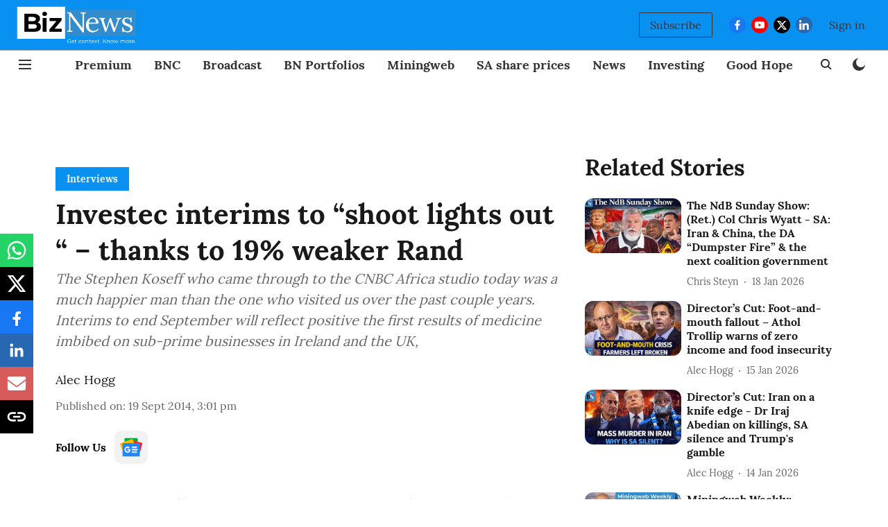

--- FILE ---
content_type: text/html; charset=utf-8
request_url: https://www.google.com/recaptcha/api2/aframe
body_size: 267
content:
<!DOCTYPE HTML><html><head><meta http-equiv="content-type" content="text/html; charset=UTF-8"></head><body><script nonce="rJIgg6JadICG20S_UFqDSw">/** Anti-fraud and anti-abuse applications only. See google.com/recaptcha */ try{var clients={'sodar':'https://pagead2.googlesyndication.com/pagead/sodar?'};window.addEventListener("message",function(a){try{if(a.source===window.parent){var b=JSON.parse(a.data);var c=clients[b['id']];if(c){var d=document.createElement('img');d.src=c+b['params']+'&rc='+(localStorage.getItem("rc::a")?sessionStorage.getItem("rc::b"):"");window.document.body.appendChild(d);sessionStorage.setItem("rc::e",parseInt(sessionStorage.getItem("rc::e")||0)+1);localStorage.setItem("rc::h",'1768910164794');}}}catch(b){}});window.parent.postMessage("_grecaptcha_ready", "*");}catch(b){}</script></body></html>